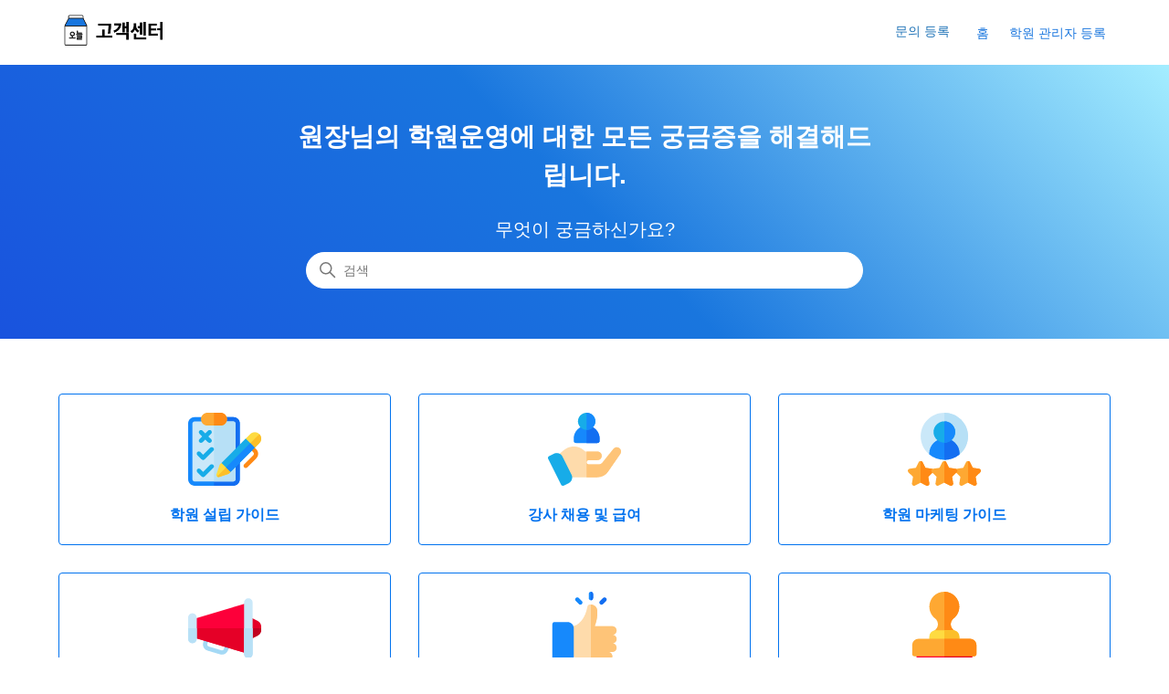

--- FILE ---
content_type: text/html; charset=utf-8
request_url: https://help.academy.prompie.com/hc/ko
body_size: 5651
content:
<!DOCTYPE html>
<html dir="ltr" lang="ko">
<head>
  <meta charset="utf-8" />
  <!-- v26880 -->


  <title>오늘학교 고객센터</title>

  

  <link rel="canonical" href="https://help.academy.prompie.com/hc/ko">
<link rel="alternate" hreflang="ko" href="https://help.academy.prompie.com/hc/ko">
<link rel="alternate" hreflang="x-default" href="https://help.academy.prompie.com/hc/ko">

  <link rel="stylesheet" href="//static.zdassets.com/hc/assets/application-f34d73e002337ab267a13449ad9d7955.css" media="all" id="stylesheet" />
  <link rel="stylesheet" type="text/css" href="/hc/theming_assets/10384521/360004858252/style.css?digest=27293446833684">

  <link rel="icon" type="image/x-icon" href="/hc/theming_assets/01HZPH7PMWPQ1JKJ5JKZSPVX8B">

    

  <meta content="width=device-width, initial-scale=1.0" name="viewport" />
<meta name="naver-site-verification" content="f95127301be62292c9b8dbd161149281d43abcfe" />
  
</head>
<body class="">
  
  
  

  <a class="skip-navigation" tabindex="1" href="#main-content">주 콘텐츠로 건너뛰기</a>

<header class="header">
  <div class="logo">
   	<a href="https://prompieacademyfaq.zendesk.com/hc/ko" title="학원 운영 FAQ">
      <img src="/hc/theming_assets/01HZPH7N7FTREPEJB1XJ529BT4" alt="오늘학교 고객센터 헬프 센터 홈 페이지">
    </a>
  </div>
  <div class="nav-wrapper">
    <button class="menu-button" aria-controls="user-nav" aria-expanded="false" aria-label="탐색 메뉴 토글">
      <svg xmlns="http://www.w3.org/2000/svg" width="16" height="16" focusable="false" viewBox="0 0 16 16" class="icon-menu">
        <path fill="none" stroke="currentColor" stroke-linecap="round" d="M1.5 3.5h13m-13 4h13m-13 4h13"/>
      </svg>
    </button>
    <nav class="user-nav" id="user-nav">
      
      <a class="submit-a-request" href="/hc/ko/requests/new">문의 등록</a>
    </nav>
    <!-------
    
      <a class="sign-in" rel="nofollow" data-auth-action="signin" title="대화 상자를 엽니다." role="button" href="/hc/ko/signin?return_to=https%3A%2F%2Fhelp.academy.prompie.com%2Fhc%2Fko">
        로그인
      </a>
    --->
    <button class="btn-outline-primary" onclick="location.href='https://academy.prompie.com/'" type="button" style="margin-right:8px;">홈</button>
    <button class="btn-outline-primary" onclick="location.href='https://academy.prompie.com/administrators/intro/'" type="button">학원 관리자 등록</button>
   
  </div>
</header>


  <main role="main">
    <h1 class="visibility-hidden">오늘학교 고객센터</h1>

<section id="main-content" class="section hero">
  <div class="title-area">
    <h2 class="hero-title">
    원장님의 학원운영에 대한 모든 궁금증을 해결해드립니다.
  	</h2>
     <h6 class="hero-subtitle">
    무엇이 궁금하신가요?
  </h6>
  </div>
  <div class="hero-inner">
    <h2 class="visibility-hidden">검색</h2>
    <svg xmlns="http://www.w3.org/2000/svg" width="12" height="12" focusable="false" viewBox="0 0 12 12" class="search-icon" aria-hidden="true">
      <circle cx="4.5" cy="4.5" r="4" fill="none" stroke="currentColor"/>
      <path stroke="currentColor" stroke-linecap="round" d="M11 11L7.5 7.5"/>
    </svg>
    <form role="search" class="search search-full" data-search="" data-instant="true" autocomplete="off" action="/hc/ko/search" accept-charset="UTF-8" method="get"><input type="hidden" name="utf8" value="&#x2713;" autocomplete="off" /><input type="search" name="query" id="query" placeholder="검색" autocomplete="off" aria-label="검색" /></form>
  </div>
</section>

<div class="container">
  <section class="section knowledge-base">
    <h2 class="visibility-hidden">카테고리</h2>
    <section class="categories blocks">
      <ul class="blocks-list">
        <li class="blocks-item">
          <a href="https://prompieacademyfaq.zendesk.com/hc/ko/categories/360004644292-학원-설립-가이드" class="blocks-item-link">
            <img src="/hc/theming_assets/01HZPH7EGHFA412Y0NPRJTZ0X2" class="category-img">
            <span class="blocks-item-title">학원 설립 가이드</span>
          </a>
        </li>
        <li class="blocks-item">
          <a href="https://prompieacademyfaq.zendesk.com/hc/ko/categories/360004689651-강사-채용-및-급여" class="blocks-item-link">
            <img src="/hc/theming_assets/01HZPH7F2ZQAQST157ZJWWY9NS" class="category-img">
            <span class="blocks-item-title">
              강사 채용 및 급여
            </span>
          </a>
        </li>
       <li class="blocks-item">
        <a href="https://prompieacademyfaq.zendesk.com/hc/ko/categories/360004649531-학원-마케팅-가이드" class="blocks-item-link">
          <img src="/hc/theming_assets/01HZPH7FFVG89XVH6SEHEDEX6Y" class="category-img">
          <span class="blocks-item-title">
            학원 마케팅 가이드
          </span>
        </a>
       </li>
       <li class="blocks-item">
        <a href="https://prompieacademyfaq.zendesk.com/hc/ko/categories/360004729651-실시간-교육-소식" class="blocks-item-link">
          <img src="/hc/theming_assets/01HZPH7G1GXHMM3043V1XBSBXX" class="category-img">
          <span class="blocks-item-title">
           	주간 아카데미 뉴스
          </span>
        </a>
       </li>    
       <li class="blocks-item">
        <a href="https://prompieacademyfaq.zendesk.com/hc/ko/categories/360004649511-자주-묻는-질문" class="blocks-item-link">
           <img src="/hc/theming_assets/01HZPH7GJCJDH0E6H9DVZQV5J1" class="category-img">
          <span class="blocks-item-title">
            자주 묻는 질문
          </span>
        </a>
       </li>
       <li class="blocks-item">
        <a href="https://prompieacademyfaq.zendesk.com/hc/ko/categories/360004693752-세금-신고-및-납부" class="blocks-item-link">
          <img src="/hc/theming_assets/01HZPH7H4TH9FB29V51JADGTV4" class="category-img">
          <span class="blocks-item-title">
            세금 신고 및 납부
          </span>
        </a>
       </li>
       <li class="blocks-item">
        <a href="https://prompieacademyfaq.zendesk.com/hc/ko/categories/360004738331-학원-관리자-인터뷰" class="blocks-item-link">
          <img src="/hc/theming_assets/01HZPH7HRH6X0PSWB06RHDZDA8" class="category-img">
          <span class="blocks-item-title">
            학원 관리자 인터뷰
          </span>
        </a>
       </li>
       <li class="blocks-item">
        <a href="https://prompieacademyfaq.zendesk.com/hc/ko/categories/360004738291-참고-사이트" class="blocks-item-link">
          <img src="/hc/theming_assets/01HZPH7J7V3546R64E33WE50ZY" class="category-img">
          <span class="blocks-item-title">
            참고 사이트
          </span>
        </a>
       </li>
       <li class="blocks-item">
        <a href="https://prompieacademyfaq.zendesk.com/hc/ko/categories/360004649551--학원강사-FAQ" class="blocks-item-link">
          <img src="/hc/theming_assets/01HZPH7JQBJSP5HKKVAECJFH9W" class="category-img">
          <span class="blocks-item-title">
            + 학원 강사 FAQ
          </span>
        </a>
       </li>
      </ul>
      

      <!--------
      <ul class="blocks-list">
        
          
            <li class="blocks-item">
              <a href='/hc/ko/categories/360004644292-%ED%95%99%EC%9B%90-%EC%84%A4%EB%A6%BD-%EA%B0%80%EC%9D%B4%EB%93%9C' class="blocks-item-link">
                <span class="blocks-item-title">학원 설립 가이드</span>
                <span class="blocks-item-description"></span>
              </a>
            </li>
          
        
          
            <li class="blocks-item">
              <a href='/hc/ko/categories/360004689651-%EA%B0%95%EC%82%AC-%EC%B1%84%EC%9A%A9-%EB%B0%8F-%EA%B8%89%EC%97%AC' class="blocks-item-link">
                <span class="blocks-item-title">강사 채용 및 급여</span>
                <span class="blocks-item-description"></span>
              </a>
            </li>
          
        
          
            <li class="blocks-item">
              <a href='/hc/ko/categories/360004649531-%ED%95%99%EC%9B%90-%EB%A7%88%EC%BC%80%ED%8C%85-%EA%B0%80%EC%9D%B4%EB%93%9C' class="blocks-item-link">
                <span class="blocks-item-title">학원 마케팅 가이드</span>
                <span class="blocks-item-description"></span>
              </a>
            </li>
          
        
          
            <li class="blocks-item">
              <a href='/hc/ko/categories/360004729651-%EC%A3%BC%EA%B0%84-%EC%95%84%EC%B9%B4%EB%8D%B0%EB%AF%B8-%EB%89%B4%EC%8A%A4' class="blocks-item-link">
                <span class="blocks-item-title">주간 아카데미 뉴스</span>
                <span class="blocks-item-description"></span>
              </a>
            </li>
          
        
          
            <li class="blocks-item">
              <a href='/hc/ko/categories/360004649511-%EC%9E%90%EC%A3%BC-%EB%AC%BB%EB%8A%94-%EC%A7%88%EB%AC%B8' class="blocks-item-link">
                <span class="blocks-item-title">자주 묻는 질문</span>
                <span class="blocks-item-description"></span>
              </a>
            </li>
          
        
          
            <li class="blocks-item">
              <a href='/hc/ko/categories/360004693752-%EC%84%B8%EA%B8%88-%EC%8B%A0%EA%B3%A0-%EB%B0%8F-%EB%82%A9%EB%B6%80' class="blocks-item-link">
                <span class="blocks-item-title">세금 신고 및 납부</span>
                <span class="blocks-item-description"></span>
              </a>
            </li>
          
        
          
            <li class="blocks-item">
              <a href='/hc/ko/categories/360004738331-%ED%95%99%EC%9B%90-%EA%B4%80%EB%A6%AC%EC%9E%90-%EC%9D%B8%ED%84%B0%EB%B7%B0' class="blocks-item-link">
                <span class="blocks-item-title">학원 관리자 인터뷰</span>
                <span class="blocks-item-description"></span>
              </a>
            </li>
          
        
          
            <li class="blocks-item">
              <a href='/hc/ko/categories/360004738291-%EC%B0%B8%EA%B3%A0-%EC%82%AC%EC%9D%B4%ED%8A%B8' class="blocks-item-link">
                <span class="blocks-item-title">참고 사이트</span>
                <span class="blocks-item-description"></span>
              </a>
            </li>
          
        
          
            <li class="blocks-item">
              <a href='/hc/ko/categories/360004649551--%ED%95%99%EC%9B%90%EA%B0%95%EC%82%AC-FAQ' class="blocks-item-link">
                <span class="blocks-item-title">+ 학원강사 FAQ</span>
                <span class="blocks-item-description"></span>
              </a>
            </li>
          
        
      </ul>------>
      
    </section>

    
  </section>

  

 <!-- <section class="section home-section activity">
    
  </section>-->
</div>

  </main>

  <footer>
  <div id="footer-navigation" class="container-fluid">
    <div class="container">
      <div class="row">
        <div class="col-xs-2">
          <h6 class="footer-navigation-toggle navigation-title fw-400 accordion ">
            오늘학교
            <img src="/hc/theming_assets/01HZPH7MKBDB5WYBXAKXFXBDX4" class="glyphicon fas fa-angle-down text-muted only-mobile-visible" aria-hidden="true">
          </h6>
          <ul class="footer-navigation-toggle-target">
            <li>
              <a href="javascript:redirectLink('https://prompie.com/intro/about-us/')"
                 class="font-weight-light navigation-category text-dark">회사소개
              </a>
            </li>
          </ul>
        </div>
        <div class="col-xs-2">
          <h6 class="footer-navigation-toggle navigation-title fw-400 accordion">
            학원 &middot; 학교
              <img src="/hc/theming_assets/01HZPH7MKBDB5WYBXAKXFXBDX4" class="glyphicon fas fa-angle-down text-muted only-mobile-visible" aria-hidden="true">
          </h6>
          <ul class="footer-navigation-toggle-target">
            <li>
              <a href="https://academy.prompie.com/" class="font-weight-light navigation-category text-dark">
                학원 찾기
              </a>
            </li>
            <li>
              <a href="https://academy.prompie.com/schools/high-school/list/" class="font-weight-light navigation-category text-dark">
              학교 찾기
              </a>
            </li>
            <li>
              <a href="https://academy.prompie.com/academies/list/subjects/" class="font-weight-light navigation-category text-dark">
                분야/지역별 학원
              </a>
            </li>
            <li>
              <a href="https://academy.prompie.com/schools/high-school/list/regions/" class="font-weight-light navigation-category text-dark">
                지역별 고교 순위
              </a>
            </li>
            <li>
              <a href="https://academy.prompie.com/schools/middle-school/list/regions/" class="font-weight-light navigation-category text-dark">
                지역별 중학교 순위
              </a>
            </li>
          </ul>
        </div>
        <div class="col-xs-2">
          <h6 class="footer-navigation-toggle navigation-title fw-400 accordion">
            학원 관리자 등록
              <img src="/hc/theming_assets/01HZPH7MKBDB5WYBXAKXFXBDX4" class="glyphicon fas fa-angle-down text-muted only-mobile-visible" aria-hidden="true">
          </h6>
          <ul class="footer-navigation-toggle-target">
            <li>
              <a href="https://academy.prompie.com/administrators/intro/"
                 class="font-weight-light navigation-category text-dark">학원 관리자 등록</a>
            </li>
            <li>
              <a href="mailto:support@athenaslab.com"
                 class="font-weight-light navigation-category text-dark">광고 제휴 문의</a>
            </li>
          </ul>
        </div>
        <div class="col-xs-2 last-component">
          <h6 class="footer-navigation-toggle navigation-title fw-400 accordion">
            도움이 필요하세요?
              <img src="/hc/theming_assets/01HZPH7MKBDB5WYBXAKXFXBDX4" class="glyphicon fas fa-angle-down text-muted only-mobile-visible" aria-hidden="true">
          </h6>
          <ul class="footer-navigation-toggle-target">
            <li>
              <a href="https://prompie.com/s/a9ibfmhv/"
                 class="font-weight-light navigation-category text-dark">자주묻는 질문 (FAQ)</a>
            </li>
            <li>
              <a href="https://prompie.com/s/ah9wxqr9/"
                 class="font-weight-light navigation-category text-dark">업데이트 소식</a>
            </li>
            <li>
              <a class="font-weight-light navigation-category text-dark"
                 href="https://help.academy.prompie.com/hc/ko/requests/new">
                 <img class="lazyload" src="/hc/theming_assets/01HZPH7K7VAS8GN2XPZ3AF89NH" width="16" alt="@프람피를 카카오톡 친구로 등록하세요">고객센터</a>
            </li>
            <li class="font-weight-light navigation-category text-dark">평일 AM 10:00 ~ PM 18:00<br>점심 13:00 ~ 14:00 (토, 일, 공휴일 휴무)
            </li>
          </ul>
        </div>
        <div id="footer-images" class="col-xs-4">
          <a href="">
            <img class="lazyload" src="/hc/theming_assets/01HZPH7NYNXJFVEPW80XYJH3RV" style="height:80px;width:64px;" alt="">
          </a>
          <div id="athenaslab-information">
            <p class="font-weight-light">아테나스랩 주식회사(대표 임효원)</p><br>
            <p class="font-weight-light">서울특별시 마포구 마포대로 122, 14층(공덕동, 신용보증기금빌딩)</p><br>
            <p class="font-weight-light">사업자등록번호 145-87-01021</p><br>
            <p class="font-weight-light">통신판매업신고증 2022-서울마포-3633</p><br>
          </div>
          <div class="social-icon">
            <a href="javascript:redirectLink('https://www.facebook.com/prompie.official/')">
              <img class="lazyload" src="/hc/theming_assets/01HZPH7KG9CEF99CPRXJ5AE82W" alt="페이스북 프람피 페이지"></a>
            <a href="javascript:redirectLink('https://blog.naver.com/prompie/')">
              <img class="lazyload" src="/hc/theming_assets/01HZPH7M0599JM603N8JG04T1Q" alt="네이버 프람피 블로그"></a>
            <a href="javascript:redirectLink('https://m.post.naver.com/prompie/')">
              <img class="lazyload" src="/hc/theming_assets/01HZPH7M8SFDDSASW3VHWEFFED" alt="네이버 프람피 포스트"></a>
            <a href="javascript:redirectLink('https://www.instagram.com/prompie.official/')">
              <img class="lazyload" src="/hc/theming_assets/01HZPH7KR202B4P7TSQRC1WE14" alt="프람피 인스타그램"></a>
          </div>
        </div>
      </div>
    </div>
  </div>
  <div id="footer-corporation-info" class="container-fluid">
    <div class="container">
      <div class="copyright">&copy; Athena's Lab, Inc.</div>
      <div class="legal">
        <a href="https://prompie.com/privacy/">개인정보 처리방침</a>
        <span></span>
        <a href="https://prompie.com/terms/">이용약관</a>
      </div>
    </div>
  </div>
</footer>

<!----




<footer class="footer">
  <div class="footer-inner">
    <a title="홈" href="/hc/ko">오늘학교 고객센터</a>
    <img src="" width="400px">
    <div class="footer-language-selector">
      
    </div>
  </div>
</footer>
--->


  <!-- / -->

  
  <script src="//static.zdassets.com/hc/assets/ko.ce69237fcb3b742452cc.js"></script>
  

  <script type="text/javascript">
  /*

    Greetings sourcecode lurker!

    This is for internal Zendesk and legacy usage,
    we don't support or guarantee any of these values
    so please don't build stuff on top of them.

  */

  HelpCenter = {};
  HelpCenter.account = {"subdomain":"prompieacademyfaq","environment":"production","name":"오늘학교 고객센터"};
  HelpCenter.user = {"identifier":"da39a3ee5e6b4b0d3255bfef95601890afd80709","email":null,"name":"","role":"anonymous","avatar_url":"https://assets.zendesk.com/hc/assets/default_avatar.png","is_admin":false,"organizations":[],"groups":[]};
  HelpCenter.internal = {"asset_url":"//static.zdassets.com/hc/assets/","web_widget_asset_composer_url":"https://static.zdassets.com/ekr/snippet.js","current_session":{"locale":"ko","csrf_token":null,"shared_csrf_token":null},"usage_tracking":{"event":"front_page_viewed","data":"[base64]--de461da2759ed5c403a10ed17714388b72b93904","url":"https://help.academy.prompie.com/hc/activity"},"current_record_id":null,"current_record_url":null,"current_record_title":null,"current_text_direction":"ltr","current_brand_id":360004858252,"current_brand_name":"오늘학교 고객센터","current_brand_url":"https://prompieacademyfaq.zendesk.com","current_brand_active":true,"current_path":null,"show_autocomplete_breadcrumbs":true,"user_info_changing_enabled":false,"has_user_profiles_enabled":false,"has_end_user_attachments":true,"user_aliases_enabled":false,"has_anonymous_kb_voting":false,"has_multi_language_help_center":true,"show_at_mentions":false,"embeddables_config":{"embeddables_web_widget":false,"embeddables_help_center_auth_enabled":false,"embeddables_connect_ipms":false},"answer_bot_subdomain":"static","gather_plan_state":"not_started","has_article_verification":false,"has_gather":false,"has_ckeditor":false,"has_community_enabled":false,"has_community_badges":false,"has_community_post_content_tagging":false,"has_gather_content_tags":false,"has_guide_content_tags":true,"has_user_segments":true,"has_answer_bot_web_form_enabled":false,"has_garden_modals":false,"theming_cookie_key":"hc-da39a3ee5e6b4b0d3255bfef95601890afd80709-2-preview","is_preview":false,"has_search_settings_in_plan":true,"theming_api_version":2,"theming_settings":{"brand_color":"#0072EF","brand_text_color":"#FFFFFF","text_color":"#333333","link_color":"#1F73B7","background_color":"#FFFFFF","heading_font":"-apple-system, BlinkMacSystemFont, 'Segoe UI', Helvetica, Arial, sans-serif","text_font":"-apple-system, BlinkMacSystemFont, 'Segoe UI', Helvetica, Arial, sans-serif","logo":"/hc/theming_assets/01HZPH7PAWJTF060VZGGKQ6MP8","favicon":"/hc/theming_assets/01HZPH7PMWPQ1JKJ5JKZSPVX8B","homepage_background_image":"/hc/theming_assets/01HZPH7PYTE5HE301RNS2CTR6W","community_background_image":"/hc/theming_assets/01HZPH7Q43R88NKE9BXNH57710","community_image":"/hc/theming_assets/01HZPH7Q8R3KDMRKXNB02RSEJ5","instant_search":true,"scoped_kb_search":true,"scoped_community_search":true,"show_recent_activity":false,"show_articles_in_section":true,"show_article_author":false,"show_article_comments":false,"show_follow_article":false,"show_recently_viewed_articles":false,"show_related_articles":true,"show_article_sharing":false,"show_follow_section":false,"show_follow_post":false,"show_post_sharing":true,"show_follow_topic":false},"has_pci_credit_card_custom_field":false,"help_center_restricted":false,"is_assuming_someone_else":false,"flash_messages":[],"user_photo_editing_enabled":true,"user_preferred_locale":"ko","base_locale":"ko","login_url":"https://prompieacademyfaq.zendesk.com/access?brand_id=360004858252\u0026return_to=https%3A%2F%2Fhelp.academy.prompie.com%2Fhc%2Fko","has_alternate_templates":false,"has_custom_statuses_enabled":true,"has_hc_generative_answers_setting_enabled":true,"has_generative_search_with_zgpt_enabled":false,"has_suggested_initial_questions_enabled":false,"has_guide_service_catalog":true,"has_service_catalog_search_poc":false,"has_service_catalog_itam":false,"has_csat_reverse_2_scale_in_mobile":false,"has_knowledge_navigation":false,"has_unified_navigation":false,"has_unified_navigation_eap_access":false,"has_csat_bet365_branding":false,"version":"v26880","dev_mode":false};
</script>

  
  
  <script src="//static.zdassets.com/hc/assets/hc_enduser-9d4172d9b2efbb6d87e4b5da3258eefa.js"></script>
  <script type="text/javascript" src="/hc/theming_assets/10384521/360004858252/script.js?digest=27293446833684"></script>
  
</body>
</html>

--- FILE ---
content_type: image/svg+xml
request_url: https://help.academy.prompie.com/hc/theming_assets/01HZPH7H4TH9FB29V51JADGTV4
body_size: 259
content:
<?xml version="1.0" encoding="iso-8859-1"?>
<!-- Generator: Adobe Illustrator 19.0.0, SVG Export Plug-In . SVG Version: 6.00 Build 0)  -->
<svg version="1.1" id="Capa_1" xmlns="http://www.w3.org/2000/svg" xmlns:xlink="http://www.w3.org/1999/xlink" x="0px" y="0px"
	 viewBox="0 0 512 512" style="enable-background:new 0 0 512 512;" xml:space="preserve">
<path style="fill:#FEA832;" d="M316,263.699c-9.6-9.6-15-22.5-15-36c0-15.3,7.5-30.3,20.7-40.8C346.601,166.8,361,136.8,361,105
	C361,49.2,316.601,1.5,258.701,0H256c-58.801,0-104.099,45.599-105,103.2c-0.3,32.999,14.099,64.499,41.1,84.899
	c11.7,9.3,18.9,24.001,18.9,39.6c0,13.5-5.4,26.4-15,36l-10.499,10.8c-4.501,4.2-5.7,10.501-3.301,16.201c2.4,5.7,7.8,9.3,13.8,9.3
	h120c6,0,11.4-3.6,13.801-9.3c2.399-5.7,1.199-12.001-3.301-16.201L316,263.699z"/>
<path style="fill:#FF8A15;" d="M326.499,274.499c4.501,4.2,5.7,10.501,3.301,16.201c-2.4,5.7-7.8,9.3-13.8,9.3h-60V0h2.701
	C316.601,1.5,361,49.2,361,105c0,31.8-14.399,61.8-39.3,81.899c-13.2,10.499-20.7,25.499-20.7,40.8c0,13.5,5.4,26.4,15,36
	L326.499,274.499z"/>
<path style="fill:#FEDB41;" d="M316,270H196c-24.901,0-45,20.099-45,45v30c0,8.399,6.599,15,15,15h180c8.401,0,15-6.601,15-15v-30
	C361,290.099,340.901,270,316,270z"/>
<path style="fill:#FCBF29;" d="M361,315v30c0,8.399-6.599,15-15,15h-90v-90h60C340.901,270,361,290.099,361,315z"/>
<path style="fill:#FD003A;" d="M436,422H76c-8.401,0-15,6.599-15,15v30c0,24.899,20.099,45,45,45h300c24.901,0,45-20.101,45-45v-30
	C451,428.599,444.401,422,436,422z"/>
<path style="fill:#FEA832;" d="M436,330H76c-24.901,0-45,20.099-45,45v62c0,8.399,6.599,15,15,15h420c8.401,0,15-6.601,15-15v-62
	C481,350.099,460.901,330,436,330z"/>
<path style="fill:#E50027;" d="M451,437v30c0,24.899-20.099,45-45,45H256v-90h180C444.401,422,451,428.599,451,437z"/>
<path style="fill:#FF8A15;" d="M481,375v62c0,8.399-6.599,15-15,15H256V330h180C460.901,330,481,350.099,481,375z"/>
<g>
</g>
<g>
</g>
<g>
</g>
<g>
</g>
<g>
</g>
<g>
</g>
<g>
</g>
<g>
</g>
<g>
</g>
<g>
</g>
<g>
</g>
<g>
</g>
<g>
</g>
<g>
</g>
<g>
</g>
</svg>


--- FILE ---
content_type: image/svg+xml
request_url: https://help.academy.prompie.com/hc/theming_assets/01HZPH7J7V3546R64E33WE50ZY
body_size: 504
content:
<?xml version="1.0" encoding="iso-8859-1"?>
<!-- Generator: Adobe Illustrator 19.0.0, SVG Export Plug-In . SVG Version: 6.00 Build 0)  -->
<svg version="1.1" id="Capa_1" xmlns="http://www.w3.org/2000/svg" xmlns:xlink="http://www.w3.org/1999/xlink" x="0px" y="0px"
	 viewBox="0 0 512 512" style="enable-background:new 0 0 512 512;" xml:space="preserve">
<path style="fill:#17ACE8;" d="M512,75v285l-30,31H30L0,360V75c0-24.901,20.099-45,45-45h422C491.901,30,512,50.099,512,75z"/>
<path style="fill:#1689FC;" d="M512,75v285l-30,31H256V30h211C491.901,30,512,50.099,512,75z"/>
<path style="fill:#CAE8F9;" d="M482,75v316H30V75c0-8.401,6.599-15,15-15h422C475.401,60,482,66.599,482,75z"/>
<path style="fill:#B7E0F6;" d="M482,75v316H256V60h211C475.401,60,482,66.599,482,75z"/>
<path d="M497,391H15c-8.291,0-15-7.709-15-16s6.709-15,15-15h482c8.291,0,15,6.709,15,15S505.291,391,497,391z"/>
<path style="fill:#1689FC;" d="M316,422H196c-8.401,0-15,6.599-15,15v60c0,8.401,6.599,15,15,15h120c8.401,0,15-6.599,15-15v-60
	C331,428.599,324.401,422,316,422z"/>
<path style="fill:#17ACE8;" d="M391,497c0,8.401-6.599,15-15,15H136c-8.401,0-15-6.599-15-15s6.599-15,15-15h240
	C384.401,482,391,488.599,391,497z"/>
<path style="fill:#FEDB41;" d="M467,0H256c-24.901,0-45,20.099-45,45v120c0,19.501,12.599,36.301,30,42.299V255
	c0,6,3.6,11.4,9.3,13.801c5.4,2.399,12.001,1.199,16.199-3.301l55.802-55.5H467c24.901,0,45-20.099,45-45V45
	C512,20.099,491.901,0,467,0z"/>
<path style="fill:#FCBF29;" d="M512,45v120c0,24.901-20.099,45-45,45H361V0h106C491.901,0,512,20.099,512,45z"/>
<g>
	<path style="fill:#FD003A;" d="M452,75c0,8.401-6.599,15-15,15H286c-8.401,0-15-6.599-15-15s6.599-15,15-15h151
		C445.401,60,452,66.599,452,75z"/>
	<path style="fill:#FD003A;" d="M452,135c0,8.401-6.599,15-15,15H286c-8.401,0-15-6.599-15-15s6.599-15,15-15h151
		C445.401,120,452,126.599,452,135z"/>
</g>
<g>
	<path style="fill:#E50027;" d="M452,135c0,8.401-6.599,15-15,15h-76v-30h76C445.401,120,452,126.599,452,135z"/>
	<path style="fill:#E50027;" d="M452,75c0,8.401-6.599,15-15,15h-76V60h76C445.401,60,452,66.599,452,75z"/>
</g>
<path style="fill:#1689FC;" d="M151,270c-49.501,0-90,40.499-90,90v15c0,8.401,6.599,16,15,16h150c8.401,0,15-7.599,15-16v-15
	C241,310.499,200.501,270,151,270z"/>
<path style="fill:#136EF1;" d="M241,360v15c0,8.401-6.599,16-15,16h-75V270C200.501,270,241,310.499,241,360z"/>
<path style="fill:#17ACE8;" d="M151,180c-32.999,0-60,27.001-60,60s27.001,60,60,60s60-27.001,60-60S183.999,180,151,180z"/>
<path style="fill:#1689FC;" d="M211,240c0,32.999-27.001,60-60,60V180C183.999,180,211,207.001,211,240z"/>
<path style="fill:#17ACE8;" d="M512,360v47c0,24.901-20.099,45-45,45H45c-24.901,0-45-20.099-45-45v-47H512z"/>
<path style="fill:#136EF1;" d="M331,437v60c0,8.401-6.599,15-15,15h-60v-90h60C324.401,422,331,428.599,331,437z"/>
<g>
	<path style="fill:#1689FC;" d="M512,360v47c0,24.901-20.099,45-45,45H256v-92H512z"/>
	<path style="fill:#1689FC;" d="M391,497c0,8.401-6.599,15-15,15H256v-30h120C384.401,482,391,488.599,391,497z"/>
</g>
<g>
</g>
<g>
</g>
<g>
</g>
<g>
</g>
<g>
</g>
<g>
</g>
<g>
</g>
<g>
</g>
<g>
</g>
<g>
</g>
<g>
</g>
<g>
</g>
<g>
</g>
<g>
</g>
<g>
</g>
</svg>


--- FILE ---
content_type: image/svg+xml
request_url: https://help.academy.prompie.com/hc/theming_assets/01HZPH7GJCJDH0E6H9DVZQV5J1
body_size: 351
content:
<?xml version="1.0" encoding="iso-8859-1"?>
<!-- Generator: Adobe Illustrator 19.0.0, SVG Export Plug-In . SVG Version: 6.00 Build 0)  -->
<svg version="1.1" id="Capa_1" xmlns="http://www.w3.org/2000/svg" xmlns:xlink="http://www.w3.org/1999/xlink" x="0px" y="0px"
	 viewBox="0 0 512 512" style="enable-background:new 0 0 512 512;" xml:space="preserve">
<path style="fill:#FEDBAB;" d="M481,332c0-16.5-13.5-30-30-30c16.5,0,30-13.5,30-30s-13.5-30-30-30H328.001
	C346.3,187.099,346,168.6,346,135c0-19.501-12.599-36.301-30-42.299c-4.799-1.8-9.6-2.701-15-2.701h-9
	c-5.7,0-12.9,4.501-14.401,11.4l-8.399,32.699C256.601,182.999,216.099,242,166,242v210l66.899,22.2
	c15.3,5.099,31.201,7.8,47.401,7.8H421c16.569,0,30-13.433,30-30c0-16.569-13.431-30-30-30h30c16.5,0,30-13.5,30-30s-13.5-30-30-30
	C467.5,362,481,348.5,481,332z"/>
<path style="fill:#FEC478;" d="M421,482c16.569,0,30-13.433,30-30c0-16.569-13.431-30-30-30h30c16.5,0,30-13.5,30-30s-13.5-30-30-30
	c16.5,0,30-13.5,30-30s-13.5-30-30-30c16.5,0,30-13.5,30-30s-13.5-30-30-30H328.001C346.3,187.099,346,168.6,346,135
	c0-19.501-12.599-36.301-30-42.299c-4.799-1.8-9.6-2.701-15-2.701v392H421z"/>
<g>
	<path style="fill:#1689FC;" d="M136,512H46c-8.291,0-15-6.709-15-15V227c0-8.291,6.709-15,15-15h90c24.814,0,45,20.186,45,45v210
		C181,491.814,160.814,512,136,512z"/>
	<circle style="fill:#1689FC;" cx="106" cy="437" r="15"/>
	<path style="fill:#1689FC;" d="M316,15v30c0,8.401-6.599,15-15,15s-15-6.599-15-15V15c0-8.401,6.599-15,15-15S316,6.599,316,15z"/>
	<path style="fill:#1689FC;" d="M216.142,86.353l-21.211-21.211c-5.859-5.859-5.859-15.352,0-21.211s15.352-5.859,21.211,0
		l21.211,21.211c5.859,5.859,5.859,15.352,0,21.211C231.493,92.212,222.001,92.212,216.142,86.353z"/>
</g>
<g>
	<path style="fill:#136EF1;" d="M364.647,86.353c-5.859-5.859-5.859-15.352,0-21.211l21.211-21.211
		c5.859-5.859,15.352-5.859,21.211,0s5.859,15.352,0,21.211l-21.211,21.211C379.999,92.212,370.507,92.212,364.647,86.353z"/>
	<path style="fill:#136EF1;" d="M316,15v30c0,8.401-6.599,15-15,15V0C309.401,0,316,6.599,316,15z"/>
</g>
<g>
</g>
<g>
</g>
<g>
</g>
<g>
</g>
<g>
</g>
<g>
</g>
<g>
</g>
<g>
</g>
<g>
</g>
<g>
</g>
<g>
</g>
<g>
</g>
<g>
</g>
<g>
</g>
<g>
</g>
</svg>


--- FILE ---
content_type: image/svg+xml
request_url: https://help.academy.prompie.com/hc/theming_assets/01HZPH7G1GXHMM3043V1XBSBXX
body_size: 462
content:
<?xml version="1.0" encoding="iso-8859-1"?>
<!-- Generator: Adobe Illustrator 19.0.0, SVG Export Plug-In . SVG Version: 6.00 Build 0)  -->
<svg version="1.1" id="Capa_1" xmlns="http://www.w3.org/2000/svg" xmlns:xlink="http://www.w3.org/1999/xlink" x="0px" y="0px"
	 viewBox="0 0 512 512" style="enable-background:new 0 0 512 512;" xml:space="preserve">
<path style="fill:#A4D9F5;" d="M236.924,440.893c-4.321,0-8.73-0.63-13.096-1.934l-87.949-26.382
	c-11.763-3.53-21.357-11.47-27.012-22.368s-6.636-23.32-2.769-34.98l9.229-27.612c2.607-7.852,11.104-12.129,18.97-9.478
	c7.866,2.622,12.1,11.118,9.478,18.97l-9.214,27.612c-1.289,3.882-0.952,8.027,0.938,11.66c1.875,3.633,5.083,6.284,8.994,7.456
	l87.949,26.382c7.793,2.344,15.967-1.875,18.56-9.624l9.756-29.341c2.607-7.852,11.045-12.026,18.984-9.492
	c7.852,2.622,12.1,11.118,9.492,18.984l-9.771,29.341C273.164,428.969,255.806,440.893,236.924,440.893z"/>
<path style="fill:#E50027;" d="M487.099,204.399l-43.5-21.899c-4.499-2.1-10.199-2.1-14.399,0.601c-4.499,2.999-7.2,7.798-7.2,12.9
	v120c0,5.099,2.701,9.899,7.2,12.9c2.401,1.5,5.099,2.1,7.8,2.1c2.401,0,4.501-0.601,6.599-1.5l43.5-21.901
	C502.4,300.099,512,284.5,512,267.4v-22.8C512,227.5,502.4,211.899,487.099,204.399z"/>
<path style="fill:#C1001F;" d="M512,256v11.4c0,17.1-9.6,32.699-24.901,40.199l-43.5,21.901c-2.098,0.899-4.199,1.5-6.599,1.5
	c-2.701,0-5.4-0.601-7.8-2.1c-4.499-3.001-7.2-7.8-7.2-12.9v-60H512z"/>
<polygon style="fill:#FD003A;" points="422,76.899 422,435.099 30,318.1 30,193.9 "/>
<polygon style="fill:#E50027;" points="422,256 422,435.099 30,318.1 30,256 "/>
<g>
	<path style="fill:#CAE8F9;" d="M60,181v150c0,16.5-13.5,30-30,30S0,347.5,0,331V181c0-16.5,13.5-30,30-30S60,164.5,60,181z"/>
	<path style="fill:#CAE8F9;" d="M452,76v360c0,16.5-13.5,30-30,30s-30-13.5-30-30V76c0-16.5,13.5-30,30-30S452,59.5,452,76z"/>
</g>
<g>
	<path style="fill:#B7E0F6;" d="M452,256v180c0,16.5-13.5,30-30,30s-30-13.5-30-30V256H452z"/>
	<path style="fill:#B7E0F6;" d="M60,256v75c0,16.5-13.5,30-30,30S0,347.5,0,331v-75H60z"/>
</g>
<g>
</g>
<g>
</g>
<g>
</g>
<g>
</g>
<g>
</g>
<g>
</g>
<g>
</g>
<g>
</g>
<g>
</g>
<g>
</g>
<g>
</g>
<g>
</g>
<g>
</g>
<g>
</g>
<g>
</g>
</svg>


--- FILE ---
content_type: image/svg+xml
request_url: https://help.academy.prompie.com/hc/theming_assets/01HZPH7JQBJSP5HKKVAECJFH9W
body_size: 154
content:
<?xml version="1.0" encoding="iso-8859-1"?>
<!-- Generator: Adobe Illustrator 19.0.0, SVG Export Plug-In . SVG Version: 6.00 Build 0)  -->
<svg version="1.1" id="Capa_1" xmlns="http://www.w3.org/2000/svg" xmlns:xlink="http://www.w3.org/1999/xlink" x="0px" y="0px"
	 viewBox="0 0 512 512" style="enable-background:new 0 0 512 512;" xml:space="preserve">
<path style="fill:#FEDB41;" d="M377,0c-74.399,0-135,47.1-135,105c0,23.699,10.499,46.8,30,65.7V225c0,5.4,2.999,10.499,7.8,13.2
	c4.799,2.701,10.8,2.401,15.601-0.601l47.098-31.5C354.5,208.801,365.9,210,377,210c74.399,0,135-47.1,135-105S451.399,0,377,0z"/>
<path style="fill:#FCBF29;" d="M512,105c0,57.9-60.601,105-135,105V0C451.399,0,512,47.1,512,105z"/>
<g>
	<circle style="fill:#FD003A;" cx="317" cy="105" r="15"/>
	<path style="fill:#FD003A;" d="M392,105c0,8.401-6.599,15-15,15s-15-6.599-15-15s6.599-15,15-15S392,96.599,392,105z"/>
</g>
<circle style="fill:#E50027;" cx="437" cy="105" r="15"/>
<path style="fill:#1689FC;" d="M136,302.401c-74.399,0-136,60.599-136,135V497c0,8.401,6.599,15,15,15h242c8.401,0,15-6.599,15-15
	v-59.599C272,362.999,210.399,302.401,136,302.401z"/>
<path style="fill:#17ACE8;" d="M136,150c-49.501,0-91,40.499-91,90s41.499,90,91,90s91-40.499,91-90S185.501,150,136,150z"/>
<path style="fill:#136EF1;" d="M272,437.401V497c0,8.401-6.599,15-15,15H136V302.401C210.399,302.401,272,362.999,272,437.401z"/>
<path style="fill:#1689FC;" d="M227,240c0,49.501-41.499,90-91,90V150C185.501,150,227,190.499,227,240z"/>
<path style="fill:#E50027;" d="M392,105c0,8.401-6.599,15-15,15V90C385.401,90,392,96.599,392,105z"/>
<g>
</g>
<g>
</g>
<g>
</g>
<g>
</g>
<g>
</g>
<g>
</g>
<g>
</g>
<g>
</g>
<g>
</g>
<g>
</g>
<g>
</g>
<g>
</g>
<g>
</g>
<g>
</g>
<g>
</g>
</svg>


--- FILE ---
content_type: image/svg+xml
request_url: https://help.academy.prompie.com/hc/theming_assets/01HZPH7EGHFA412Y0NPRJTZ0X2
body_size: 807
content:
<?xml version="1.0" encoding="iso-8859-1"?>
<!-- Generator: Adobe Illustrator 19.0.0, SVG Export Plug-In . SVG Version: 6.00 Build 0)  -->
<svg version="1.1" id="Capa_1" xmlns="http://www.w3.org/2000/svg" xmlns:xlink="http://www.w3.org/1999/xlink" x="0px" y="0px"
	 viewBox="0 0 512 512" style="enable-background:new 0 0 512 512;" xml:space="preserve">
<path style="fill:#1689FC;" d="M362,75v391c0,24.901-20.099,46-45,46H45c-24.901,0-45-21.099-45-46V75c0-24.901,20.099-45,45-45h272
	C341.901,30,362,50.099,362,75z"/>
<path style="fill:#136EF1;" d="M362,75v391c0,24.901-20.099,46-45,46H181V30h136C341.901,30,362,50.099,362,75z"/>
<path style="fill:#CAE8F9;" d="M332,75v391c0,8.401-6.599,16-15,16H45c-8.401,0-15-7.599-15-16V75c0-8.401,6.599-15,15-15h272
	C325.401,60,332,66.599,332,75z"/>
<path style="fill:#B7E0F6;" d="M332,75v391c0,8.401-6.599,16-15,16H181V60h136C325.401,60,332,66.599,332,75z"/>
<g>
	<path style="fill:#17ACE8;" d="M105,331c-3.838,0-7.676-1.465-10.605-4.395l-30-30c-5.859-5.859-5.859-15.352,0-21.211
		s15.352-5.859,21.211,0L105,294.789l49.395-49.395c5.859-5.859,16.352-5.859,22.211,0s5.859,15.352,0,21.211l-61,60
		C112.676,329.535,108.838,331,105,331z"/>
	<path style="fill:#17ACE8;" d="M105,451c-3.838,0-7.676-1.465-10.605-4.395l-30-30c-5.859-5.859-5.859-15.352,0-21.211
		s15.352-5.859,21.211,0L105,414.789l49.395-49.395c5.859-5.859,16.352-5.859,22.211,0s5.859,15.352,0,21.211l-61,60
		C112.676,449.535,108.838,451,105,451z"/>
	<path style="fill:#17ACE8;" d="M141.211,166l20.395-19.395c5.859-5.859,5.859-15.352,0-21.211c-5.859-5.859-16.352-5.859-22.211,0
		L120,144.789l-19.395-19.395c-5.859-5.859-15.352-5.859-21.211,0s-5.859,15.352,0,21.211L98.789,166l-19.395,19.395
		c-5.859,5.859-5.859,15.352,0,21.211c5.86,5.86,15.351,5.86,21.211,0L120,187.211l19.395,19.395c5.86,5.86,16.351,5.86,22.211,0
		c5.859-5.859,5.859-15.352,0-21.211L141.211,166z"/>
</g>
<path style="fill:#FEA832;" d="M227,0h-92c-24.901,0-45,20.099-45,45s20.099,45,45,45h92c24.901,0,45-20.099,45-45S251.901,0,227,0z
	"/>
<g>
	<path style="fill:#FEDB41;" d="M498.794,213.316l-31.82,31.82h-42.426l-21.213-21.213v-42.426l31.82-31.82
		c17.607-17.607,46.032-17.607,63.64,0C516.402,167.284,516.402,195.709,498.794,213.316z"/>
	<path style="fill:#FEDB41;" d="M297.269,414.842l-10.607,10.607c-1.697,1.697-3.607,2.758-5.727,3.606l-63.64,21.213
		c-5.517,1.697-11.456,0.425-15.487-3.606c-4.031-4.031-5.303-9.97-3.606-15.487l21.213-63.64c0.848-2.12,1.908-4.029,3.606-5.727
		l10.607-10.607h42.426l21.213,21.213v42.428H297.269z"/>
</g>
<g>
	<path style="fill:#FCBF29;" d="M297.269,414.842l-10.607,10.607c-1.697,1.697-3.607,2.758-5.727,3.606l-63.64,21.213
		c-5.517,1.697-11.456,0.425-15.487-3.606l84.853-84.853l10.607,10.607v42.426H297.269z"/>
	<path style="fill:#FCBF29;" d="M498.794,213.316l-31.82,31.82h-42.426l-10.607-10.607l84.853-84.853
		C516.402,167.284,516.402,195.709,498.794,213.316z"/>
</g>
<path style="fill:#FF8A15;" d="M392.728,383.022c-5.863-5.863-5.863-15.351,0-21.213l63.64-63.64c5.852-5.852,5.852-15.361,0-21.213
	l-21.213-21.213c-5.863-5.863-5.863-15.351,0-21.213c5.863-5.863,15.351-5.863,21.213,0l21.213,21.213
	c17.546,17.546,17.546,46.093,0,63.64l-63.64,63.64C408.079,388.885,398.591,388.885,392.728,383.022z"/>
<rect x="230.294" y="253.169" transform="matrix(-0.7071 0.7071 -0.7071 -0.7071 808.825 261.3116)" style="fill:#17ACE8;" width="239.998" height="89.999"/>
<rect x="246.204" y="291.579" transform="matrix(-0.7071 0.7071 -0.7071 -0.7071 847.235 277.2216)" style="fill:#1689FC;" width="239.998" height="45"/>
<path style="fill:#FF8A15;" d="M272,45c0,24.901-20.099,45-45,45h-46V0h46C251.901,0,272,20.099,272,45z"/>
<g>
</g>
<g>
</g>
<g>
</g>
<g>
</g>
<g>
</g>
<g>
</g>
<g>
</g>
<g>
</g>
<g>
</g>
<g>
</g>
<g>
</g>
<g>
</g>
<g>
</g>
<g>
</g>
<g>
</g>
</svg>


--- FILE ---
content_type: image/svg+xml
request_url: https://help.academy.prompie.com/hc/theming_assets/01HZPH7HRH6X0PSWB06RHDZDA8
body_size: 463
content:
<?xml version="1.0" encoding="iso-8859-1"?>
<!-- Generator: Adobe Illustrator 19.0.0, SVG Export Plug-In . SVG Version: 6.00 Build 0)  -->
<svg version="1.1" id="Capa_1" xmlns="http://www.w3.org/2000/svg" xmlns:xlink="http://www.w3.org/1999/xlink" x="0px" y="0px"
	 viewBox="0 0 512 512" style="enable-background:new 0 0 512 512;" xml:space="preserve">
<path style="fill:#1689FC;" d="M407,360c-57.9,0-106,48.1-106,106v31c0,8.399,7.599,15,16,15h180c8.401,0,15-6.601,15-15v-31
	C512,408.1,464.9,360,407,360z"/>
<path style="fill:#136EF1;" d="M512,466v31c0,8.399-6.599,15-15,15h-90V360C464.9,360,512,408.1,512,466z"/>
<path style="fill:#17ACE8;" d="M407,240c-41.4,0-75,33.6-75,75s33.6,75,75,75s75-33.6,75-75S448.4,240,407,240z"/>
<g>
	<path style="fill:#1689FC;" d="M482,315c0,41.4-33.6,75-75,75V240C448.4,240,482,273.6,482,315z"/>
	<path style="fill:#1689FC;" d="M105,360C47.1,360,0,408.1,0,466v31c0,8.399,6.599,15,15,15h180c8.401,0,15-6.601,15-15v-31
		C210,408.1,162.9,360,105,360z"/>
</g>
<path style="fill:#136EF1;" d="M210,466v31c0,8.399-6.599,15-15,15h-90V360C162.9,360,210,408.1,210,466z"/>
<path style="fill:#17ACE8;" d="M105,240c-41.4,0-75,33.6-75,75s33.6,75,75,75s75-33.6,75-75S146.4,240,105,240z"/>
<path style="fill:#1689FC;" d="M180,315c0,41.4-33.6,75-75,75V240C146.4,240,180,273.6,180,315z"/>
<path style="fill:#FEA832;" d="M255,30l-30,180h-53.699L115.5,265.499C112.8,268.5,108.9,270,105,270c-1.8,0-3.9-0.3-5.7-1.201
	C93.6,266.4,90,261,90,255v-45H75c-24.901,0-45-20.101-45-45V75c0-24.901,20.099-45,45-45H255z"/>
<path style="fill:#FF8A15;" d="M255,30l-30,180h-53.699L115.5,265.499C112.8,268.5,108.9,270,105,270V30H255z"/>
<path style="fill:#E50027;" d="M210,105c0,8.401-6.599,15-15,15h-90c-8.401,0-15-6.599-15-15s6.599-15,15-15h90
	C203.401,90,210,96.599,210,105z"/>
<path style="fill:#C1001F;" d="M210,105c0,8.401-6.599,15-15,15h-90V90h90C203.401,90,210,96.599,210,105z"/>
<path style="fill:#FEDB41;" d="M437,0H225c-24.901,0-45,20.099-45,45v120c0,24.899,20.099,45,45,45h85.699L332,231.299l34.501,34.2
	c4.199,4.501,10.8,5.7,16.199,3.3C388.4,266.4,392,261,392,255v-45h45c24.901,0,45-20.101,45-45V45C482,20.099,461.901,0,437,0z"/>
<g>
	<path style="fill:#FD003A;" d="M422,75c0,8.401-6.599,15-15,15H255c-8.401,0-15-6.599-15-15s6.599-15,15-15h152
		C415.401,60,422,66.599,422,75z"/>
	<path style="fill:#FD003A;" d="M422,135c0,8.399-6.599,15-15,15H255c-8.401,0-15-6.601-15-15c0-8.401,6.599-15,15-15h152
		C415.401,120,422,126.599,422,135z"/>
</g>
<path style="fill:#FCBF29;" d="M482,45v120c0,24.899-20.099,45-45,45h-45v45c0,6-3.6,11.4-9.3,13.799
	c-5.4,2.401-12.001,1.201-16.199-3.3L332,231.299V0h105C461.901,0,482,20.099,482,45z"/>
<g>
	<path style="fill:#E50027;" d="M422,135c0,8.399-6.599,15-15,15h-75v-30h75C415.401,120,422,126.599,422,135z"/>
	<path style="fill:#E50027;" d="M422,75c0,8.401-6.599,15-15,15h-75V60h75C415.401,60,422,66.599,422,75z"/>
</g>
<g>
</g>
<g>
</g>
<g>
</g>
<g>
</g>
<g>
</g>
<g>
</g>
<g>
</g>
<g>
</g>
<g>
</g>
<g>
</g>
<g>
</g>
<g>
</g>
<g>
</g>
<g>
</g>
<g>
</g>
</svg>


--- FILE ---
content_type: image/svg+xml
request_url: https://help.academy.prompie.com/hc/theming_assets/01HZPH7MKBDB5WYBXAKXFXBDX4
body_size: 191
content:
<?xml version="1.0" encoding="UTF-8"?>
<svg width="14px" height="8px" viewBox="0 0 14 8" version="1.1" xmlns="http://www.w3.org/2000/svg" xmlns:xlink="http://www.w3.org/1999/xlink">
    <!-- Generator: Sketch 56.3 (81716) - https://sketch.com -->
    <title>icon/expand-more/gray5/16</title>
    <desc>Created with Sketch.</desc>
    <g id="icon-set" stroke="none" stroke-width="1" fill="none" fill-rule="evenodd">
        <g id="Moa-icon-set-(Android)" transform="translate(-370.000000, -292.000000)">
            <g id="Basic-Navigation" transform="translate(86.000000, 237.000000)">
                <g id="icon/expand-more/gray5/16" transform="translate(283.000000, 51.000000)">
                    <polygon id="ic_expand-more_gray5_16" points="0 0 16 0 16 16 0 16 0 5.5"></polygon>
                    <path d="M8.46492544,5.80473785 L2.80807119,11.4615921 C2.54772166,11.7219416 2.12561167,11.7219416 1.86526215,11.4615921 C1.60491262,11.2012426 1.60491262,10.7791326 1.86526215,10.5187831 L7.5221164,4.86192881 C7.78246592,4.60157928 8.20457591,4.60157928 8.46492544,4.86192881 C8.72527496,5.12227834 8.72527496,5.54438833 8.46492544,5.80473785 Z M8.47473785,4.86192881 L14.1315921,10.5187831 C14.3919416,10.7791326 14.3919416,11.2012426 14.1315921,11.4615921 C13.8712426,11.7219416 13.4491326,11.7219416 13.1887831,11.4615921 L7.53192881,5.80473785 C7.27157928,5.54438833 7.27157928,5.12227834 7.53192881,4.86192881 C7.79227834,4.60157928 8.21438833,4.60157928 8.47473785,4.86192881 Z" id="ic_expand-more_gray5_16" fill="#ADAAA9" fill-rule="nonzero" transform="translate(7.998427, 8.161760) rotate(180.000000) translate(-7.998427, -8.161760) "></path>
                </g>
            </g>
        </g>
    </g>
</svg>

--- FILE ---
content_type: image/svg+xml
request_url: https://help.academy.prompie.com/hc/theming_assets/01HZPH7F2ZQAQST157ZJWWY9NS
body_size: 438
content:
<?xml version="1.0" encoding="iso-8859-1"?>
<!-- Generator: Adobe Illustrator 19.0.0, SVG Export Plug-In . SVG Version: 6.00 Build 0)  -->
<svg version="1.1" id="Capa_1" xmlns="http://www.w3.org/2000/svg" xmlns:xlink="http://www.w3.org/1999/xlink" x="0px" y="0px"
	 viewBox="0 0 512 512" style="enable-background:new 0 0 512 512;" xml:space="preserve">
<path style="fill:#FEDBAB;" d="M506.029,289.999L419.03,416c-16.8,22.5-43.801,36-72.001,36h-257L74.428,294.2l15.601-14.099
	c22.8-20.101,37.8-33.9,67.2-40.801c35.099-8.099,70,1.8,93.1,22.8c6,5.101,9.6,9.901,17.1,9.901h3.6c69.6,0,6.7,0,76,0
	c16.5,0,30,13.5,30,30s-13.5,30-30,30h-61c-8.401,0-15,6.599-15,15s6.599,15,15,15h70.901c5.7,0,16.5-3.6,22.2-9.6l81-100.8
	c10.199-11.1,27.299-12.9,39.6-3.9C513.228,257.601,515.929,276.799,506.029,289.999z"/>
<g>
	<path style="fill:#FEC478;" d="M271.029,347v-75c69.6,0,6.7,0,76,0c16.5,0,30,13.5,30,30s-13.5,30-30,30h-61
		C277.628,332,271.029,338.599,271.029,347z"/>
	<path style="fill:#FEC478;" d="M506.029,289.999L419.03,416c-16.8,22.5-43.801,36-72.001,36h-76V347c0,8.401,6.599,15,15,15h70.901
		c5.7,0,16.5-3.6,22.2-9.6l81-100.8c10.199-11.1,27.299-12.9,39.6-3.9C513.228,257.601,515.929,276.799,506.029,289.999z"/>
</g>
<path style="fill:#17ACE8;" d="M91.611,503.709l-90-180c-3.706-7.412-0.703-16.421,6.709-20.127L41.484,287
	c22.222-11.089,49.277-2.065,60.381,20.127l63.164,126.328c11.125,22.25,2.123,49.256-20.127,60.381l-33.164,16.582
	C104.251,514.136,95.297,511.06,91.611,503.709z"/>
<path style="fill:#1689FC;" d="M271.029,90c-49.501,0-91,41.499-91,91v16c0,8.401,6.599,15,15,15h152c8.401,0,15-6.599,15-15v-16
	C362.029,131.499,320.53,90,271.029,90z"/>
<path style="fill:#136EF1;" d="M362.029,181v16c0,8.401-6.599,15-15,15h-76V90C320.53,90,362.029,131.499,362.029,181z"/>
<path style="fill:#17ACE8;" d="M271.029,0c-32.999,0-61,27.001-61,60s28.001,60,61,60s61-27.001,61-60S304.028,0,271.029,0z"/>
<path style="fill:#1689FC;" d="M332.029,60c0,32.999-28.001,60-61,60V0C304.028,0,332.029,27.001,332.029,60z"/>
<g>
</g>
<g>
</g>
<g>
</g>
<g>
</g>
<g>
</g>
<g>
</g>
<g>
</g>
<g>
</g>
<g>
</g>
<g>
</g>
<g>
</g>
<g>
</g>
<g>
</g>
<g>
</g>
<g>
</g>
</svg>
